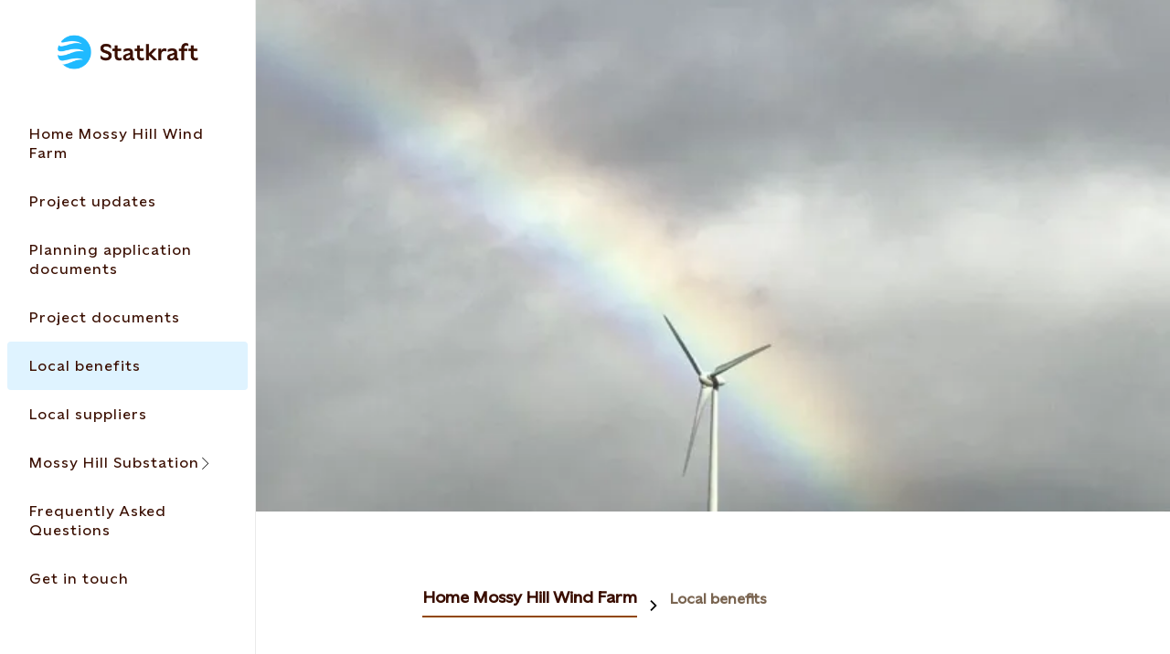

--- FILE ---
content_type: application/javascript; charset=utf-8
request_url: https://siteimproveanalytics.com/js/siteanalyze_6035611.js
body_size: 21029
content:
var _sz=_sz||[];_sz&&_sz.core&&_sz.core._isloaded!=null?_sz.core.warn&&_sz.core.warn("Script requested to load and execute again, this is not desirable and will be blocked"):(_sz.push(["accountid",6035611]),_sz.push(["region","r1"]),_sz.push(["endpoint","global"]),_sz.push(["custom",function(){function log(){setTimeout(function(){_sz.analytics.state.tracked=!1;_sz.analytics.config.cantrack=!0;document.getElementsByClassName("noticecard").length===0?(q=document.getElementsByClassName("articleblock__preamble")[0].innerText.match(/-((?:\\.|[^"\\])*)-/)[1],n=0):(n=document.getElementsByClassName("articleblock__preamble")[0].innerText.match(/\d+/g).pop(),q=document.getElementsByClassName("articleblock__preamble")[0].innerText.match(/"((?:\\.|[^"\\])*)"/)[1]);_sz.push(["sw",q]);_sz.push(["hits",n]);_sz.push(["trackpageview"]);_sz.push(["notrack",!1])},1e3)}if(window.location.href.indexOf("?query=")>-1&&(_sz.analytics.config.cantrack=!1,_sz.analytics.state.tracked=!0,log(),document.getElementsByClassName("search__input no-outline"),addEventListener("keydown",function(event){var keycode=event.keyCode||event.which;keycode===13&&log()})),window.location.href.indexOf("?query=")>-1&&window.jQuery){var log=function(){setTimeout(function(){_sz.analytics.state.tracked=!1;_sz.analytics.config.cantrack=!0;var q=jQuery("#search-page-search-field").val()===undefined?jQuery("#search-page-search-field").text():jQuery("#search-page-search-field").val(),n=jQuery(".search-result-info").text().match(/\d+/g)!==null?jQuery(".search-result-info").text().match(/\d+/g).pop():0;_sz.push(["sw",q]);_sz.push(["hits",n]);_sz.push(["trackpageview"]);_sz.push(["notrack",!1])},1e3)};_sz.analytics.config.cantrack=!1;_sz.analytics.state.tracked=!0;log();jQuery("").on("click",function(){log()});if(jQuery("#search-page-search-field")[0].tagName.match(/input/i))jQuery("#search-page-search-field").on("keydown",function(event){var keycode=event.keyCode||event.which;keycode===13&&log()})}},"CollectSearchStats"]),_sz.push(["cookieless",{collect_values:!1,domains:[],excludeDomains:[],attributes:["ServerSideIpHash","ServerSideHttpHeaderAccept","ServerSideHttpHeaderAcceptEncoding","ServerSideHttpHeaderAcceptLanguage","ServerSideHttpHeaderClientHintMobile","ServerSideHttpHeaderClientHintPlatform","ServerSideHttpHeaderClientHintUserAgent","ServerSideHttpHeaderUserAgent"]}]),_sz.push(["detect_struggles",{rageClick:{clickThreshold:4,clickRadius:20,timeWindowMs:2e3},excessiveScroll:{continuous:{pagesThreshold:3,timeWindowMs:1500},backAndForth:{minScrollHeightMultiplier:1.5,pagesThreshold:.5,timeWindowMs:1e3},rage:{directionChanges:4,timeWindowMs:1e3},debounceMs:1e3}}]),_sz.push(["heatmap",{matches:{permanent:["https://www.statkraft.com","https://www.statkraft.no","https://www.statkraft.no/barekraft/","https://www.statkraft.no/barekraft/vare-forpliktelser/fns-barekraftsmal/?gad_source=1","https://www.statkraft.no/barekraft/vare-forpliktelser/klimaendringer/","https://www.statkraft.no/barekraft/vare-forpliktelser/miljo/","https://www.statkraft.no/barekraft/var-tilnarming/","https://www.statkraft.no/framtiden-skapes-na/","https://www.statkraft.no/framtiden-skapes-na/store-investeringer-i-vannkraften/","https://www.statkraft.no/heltgronn/","https://www.statkraft.no/karriere/","https://www.statkraft.no/lavutslipp/","https://www.statkraft.no/nyheter/nyheter-og-pressemeldinger/2022/lavutslippsscenario-2022-bli-med-til-2050/","https://www.statkraft.no/nyheter/nyheter-og-pressemeldinger/2023/statkraft-arendalsuka/","https://www.statkraft.no/nyheter/pressekontakter/","https://www.statkraft.no/om-statkraft/hvor-vi-har-virksomhet/","https://www.statkraft.no/om-statkraft/hvor-vi-har-virksomhet/norge/moifjellet-vindkraftpark/","https://www.statkraft.no/om-statkraft/hvor-vi-har-virksomhet/norge/muligheter-for-vindkraft-i-asnes-kommune/","https://www.statkraft.no/om-statkraft/hvor-vi-har-virksomhet/norge/muligheter-for-vindkraft-i-bygland-kommune/","https://www.statkraft.no/produkter-og-tjenester/","https://www.statkraft.no/produkter-og-tjenester/energimarked--og-hedging-tjenester/","https://www.statkraft.no/produkter-og-tjenester/for-industrikunder/","https://www.statkraft.no/produkter-og-tjenester/for-kraftprodusenter/","https://www.statkraft.no/produkter-og-tjenester/for-stromleverandorer/","https://www.statkraft.no/produkter-og-tjenester/gronne-energilosninger/","https://www.statkraft.no/produkter-og-tjenester/gront-hydrogen/","https://www.statkraft.no/produkter-og-tjenester/kraftavtaler-ppa/","https://www.statkraft.no/produkter-og-tjenester/opprinnelsesgarantier/","https://www.statkraft.no/var-virksomhet/","https://www.statkraft.no/var-virksomhet/solkraft/","https://www.statkraft.no/var-virksomhet/vannkraft/","https://www.statkraft.com/about-statkraft/where-we-operate","https://www.statkraft.com/careers","https://www.statkraft.com/contact-us","https://www.statkraft.com/lowemissions","https://www.statkraft.com/lowemissions/","https://www.statkraft.com/newsroom/news-and-stories/archive/2022/mercedes-benz-ppa","https://www.statkraft.com/newsroom/news-and-stories/archive/2022/statkraft-re-source-2022","https://www.statkraft.com/newsroom/press-contacts","https://www.statkraft.com/what-we-do/host-norway","https://www.statkraft.com/what-we-offer","https://www.statkraft.com/what-we-offer/energy-market-hedging-services","https://www.statkraft.com/what-we-offer/for-energy-consumers","https://www.statkraft.com/what-we-offer/for-energy-suppliers","https://www.statkraft.com/what-we-offer/for-power-generators","https://www.statkraft.com/what-we-offer/green-energy-solutions","https://www.statkraft.com/what-we-offer/power-purchase-agreements","https://www.statkraft.de","https://www.statkraft.de/","https://www.statkraft.de/gruenstrom-automobilindustrie/","https://www.statkraft.de/in-vier-jahren-in-die-top-10-der-onshore-windparkbetreiber/","https://www.statkraft.de/kundenangebot/automobilindustrie-und--zulieferer/","https://www.statkraft.de/kundenangebot/direktvermarktung/","https://www.statkraft.de/kundenangebot/fur-energieerzeuger/","https://www.statkraft.de/kundenangebot/fur-energieversorger/","https://www.statkraft.de/kundenangebot/fur-unternehmen/","https://www.statkraft.de/kundenangebot/fur-unternehmen-und-industriekunden/","https://www.statkraft.de/kundenangebot/gruener-wasserstoff/","https://www.statkraft.de/kundenangebot/grunstromlosungen/","https://www.statkraft.de/kundenangebot/planbarkeit-automobilindustrie-und--zulieferer/","https://www.statkraft.de/kundenangebot/power-purchase-agreements/","https://www.statkraft.de/kundenangebot/power-purchase-agreements/ppas-fur-stromerzeuger/","https://www.statkraft.de/kundenangebot/power-purchase-agreements/ppas-fur-stromverbraucher/","https://www.statkraft.de/kundenangebot/power-purchase-agreements/unser-247-ppa/","https://www.statkraft.de/kundenangebot/trading--hedging/","https://www.statkraft.de/kundenangebot/vermarktung-von-batteriespeichern/","https://www.statkraft.de/kundenangebot/zertifikate/","https://www.statkraft.de/projektentwicklung/fur-anlagenbetreiber/","https://www.statkraft.de/projektentwicklung/fur-landeigentumer/","https://www.statkraft.de/projektentwicklung/kontaktfomular-projektentwicklung/","https://www.statkraft.de/projektentwicklung/repowering-formular/","https://www.statkraft.de/redispatch-2.0/","https://www.statkraft.de/solarpark-schmarsau/","https://www.statkraft.de/ueber-statkraft/standorte/Deutschland/eilte-ahlden-windpark/","https://www.statkraft.de/ueber-statkraft/standorte/Deutschland/erndtebruck-windpark/","https://www.statkraft.de/ueber-statkraft/standorte/Deutschland/schmarsau-solarpark/","https://www.statkraft.de/windpark-oedelsheim/","https://www.statkraft.es/gestion-de-energia-y-originacion/para-consumidores/para-consumidores-electrointensivos/","https://www.statkraft.es/que-hacemos/","https://www.statkraft.fr","https://www.statkraft.fr/2025/resultats-trimestriels-et-hydrogene/","https://www.statkraft.fr/activites-et-services/acces-au-marche-et-origination/","https://www.statkraft.fr/activites-et-services/acces-au-marche-et-origination/approvisionnement-en-electricite-renouvelable/","https://www.statkraft.fr/activites-et-services/acces-au-marche-et-origination/produits-verts/","https://www.statkraft.fr/activites-et-services/acces-au-marche-et-origination/valorisation-de-votre-electricite-renouvelable/","https://www.statkraft.fr/activites-et-services/energie-solaire/collaborer-avec-statkraft/?gad_source=5","https://www.statkraft.fr/activites-et-services/energie-solaire/pour-les-proprietaires-fonciers/","https://www.statkraft.fr/activites-et-services/hydroelectricite/","https://www.statkraft.fr/activites-et-services/projets-eoliens/","https://www.statkraft.fr/activites-et-services/projets-eoliens/nos-parcs-en-exploitation/","https://www.statkraft.fr/activites-et-services/projets-solaires/","https://www.statkraft.fr/activites-et-services/projets-solaires/pour-les-collectivites-locales/","https://www.statkraft.fr/activites-et-services/projets-solaires/pour-les-partenaires-de-developpement-de-projets/","https://www.statkraft.fr/activites-et-services/projets-solaires/projets-en-developpement/","https://www.statkraft.fr/activites-et-services/projets-solaires/projets-en-developpement/valdivienne/","https://www.statkraft.fr/actualites/2023/ppa-h2air/","https://www.statkraft.fr/carrieres/","https://www.statkraft.fr/carrieres/nos-offres-demploi/","https://www.statkraft.fr/carrieres/notre-processus-de-recrutement/","https://www.statkraft.fr/carrieres/pourquoi-choisir-statkraft-/","https://www.statkraft.fr/collaborer-avec-statkraft/","https://www.statkraft.fr/contactez-nous/","https://www.statkraft.fr/decouvrir-statkraft/statkraft-en-france/","https://www.statkraft.fr/responsabilite-dentreprise/","https://www.statkraft.fr/Scenario-faibles-emissions-2022/","https://www.statkraft.co.uk","https://www.statkraft.co.uk/about-statkraft-uk/","https://www.statkraft.co.uk/projects","https://www.statkraft.co.uk/projects/Speedwell-Solar-Farm/","https://www.statkraft.co.uk/statkraft-stories/","https://www.statkraft.co.uk/what-we-offer/","https://www.statkraft.ie","https://www.statkraft.ie/careers/why-statkraft/great-place-to-work/","https://www.statkraft.ie/decide-your-future/","https://www.statkraft.nl","https://www.statkraft.nl/nieuws/?pageTypes=0","https://www.statkraftvarme.no","https://www.statkraftvarme.no/kundereferanser/naringsbygg/gardermoen-naringspark/","https://www.statkraftvarme.no/kunnskapssenter/barekraft/utviklingsprosjekter/ccs---karbonfangst-og-lagring/reguleringsplan","https://www.statkraftvarme.no/kunnskapssenter/nyheter/2023/nyhavna-i-trondheim/","https://www.statkraft.it","https://www.statkraft.it/cosa-facciamo/soluzioni-di-mercato/","https://www.statkraft.it/?gad_source=5","https://www.statkraft.it/informazioni-su-statkraft/Contatti/","https://www.statkraft.it/sala-stampa/energia-pulita?gad_source=5","https://sceptre.statkraft.com","https://sceptre.statkraft.com/","https://sceptre.statkraft.com/projects","https://www.statkraft.pl/projekty-wiatrowe-i-solarne/waciciele-gruntow/?utm_campaign=landowner-oct-23&utm_medium=ad&utm_source=google&utm_term=search_pm_fotowoltaika_generic_hq&utm_content=farma_fotowoltaiczna&gclid=Cj0KCQjw4bipBhCyARIsAFsieCzBqEXYwvZb260M105FZarPJ_feb3LYXgEoHz77z5u3BOZvq-PCfVMaApTpEALw_wcB","https://projects.statkraft.co.uk","https://projects.statkraft.co.uk/alleston-solar-farm/","https://projects.statkraft.co.uk/Carn-Fearna/","https://projects.statkraft.co.uk/Little-South-Solar-Farm/","https://projects.statkraft.co.uk/loch-na-cathrach/education-and-skills/","https://projects.statkraft.co.uk/Neilston/","https://projects.statkraft.co.uk/soay/","https://projects.statkraft.ie/drehid-wind-farm-sid/","https://projects.statkraft.ie/patricks-rock-solar/","https://www.northirishseaarray.ie"],include:[],exclude:[]}}]),_sz.push(["event_tracking",{id:299,configuration:{trackOn:{urlMatch:{pattern:"^https://www\\.statkraft\\.com/what-we-do/solar-power/agri-PV$",options:"i"}},type:"click",click:{cssSelector:"main.main > div.main__container > div.articleblock.articleblock--narrow > div > div.row.no-gutters > div.col-12 > div.sectionwrapper > div.contactlistblock > div.contactlistblock__listing > div.contactcard"},category:{static:"contact"},action:{static:"click"},label:{static:"Agri PV klikk kontakt"}}}]),_sz.push(["event_tracking",{id:1360,configuration:{trackOn:{urlMatch:{pattern:"^https://www\\.statkraft\\.com/careers/students-and-graduates/international-trainee-programme/$",options:"i"}},type:"click",click:{cssSelector:"#\\35 289f5e6-ea60-48b4-8e84-c6cf763238f8"},category:{static:"Forms"},action:{static:"click"},label:{static:"Form submissions"}}}]),_sz.push(["event_tracking",{id:1361,configuration:{trackOn:{urlMatch:{pattern:"https://www\\.statkraft\\.com/careers/students-and-graduates/international-trainee-programme/",options:"i"}},type:"click",click:{cssSelector:"#main_container > div.parallax > div:nth-child(8) > section > div > div:nth-child(2) > div > div > button > h3"},category:{static:"Application clicks"},action:{static:"click"},label:{static:"Clicks on applications"}}}]),_sz.push(["event_tracking",{id:1362,configuration:{trackOn:{urlMatch:{pattern:"https://www\\.statkraft\\.com/careers/students-and-graduates/international-trainee-programme/",options:"i"}},type:"click",click:{cssSelector:"#main_container > div.parallax > section:nth-child(2) > div > div > div > p:nth-child(4) > button > a"},category:{static:"About the programme"},action:{static:"click"},label:{static:"Clicks on about the programme"}}}]),_sz.push(["event_tracking",{id:1365,configuration:{trackOn:{urlMatch:{pattern:"https://www\\.statkraft\\.com/careers/students-and-graduates/international-trainee-programme/",options:"i"}},type:"click",click:{cssSelector:"#main_container > div.parallax > div:nth-child(3) > section > div > div > div.videoblock > div > div > div"},category:{static:"Video"},action:{static:"click"},label:{static:"Clicks on video"}}}]),_sz.push(["event_tracking",{id:2809,configuration:{trackOn:{urlMatch:{pattern:"^https://www\\.statkraft\\.com/$",options:"i"}},type:"click",click:{cssSelector:"#main_container > div.hero > div > div.glide__track > div > div.hero__slide.hero__slide--active > div > div.hero__contentblock > a"},category:{static:"Webinar clicks"},action:{static:"click"},label:{static:"Webinar 365 clicks"}}}]),_sz.push(["event_tracking",{id:5946,configuration:{trackOn:{urlMatch:{pattern:"^https://www\\.statkraft\\.co\\.uk/statkraft-stories/$",options:"i"}},type:"click",click:{cssSelector:"main.main > div.main__container > div.standard-page > div > div.row.no-gutters > div.col-12.p-0 > div.sectionwrapper > div.link-buttons-block > ul.link-buttons-block__list > li.link-buttons-block__item > a.btn"},category:{static:"mini stories"},action:{static:"click"},label:{static:"mini stories"}}}]),_sz.push(["event_tracking",{id:6714,configuration:{trackOn:{urlMatch:{pattern:"^https://www\\.statkraft\\.it/informazioni-su-statkraft/Contatti/$",options:"i"}},type:"click",click:{cssSelector:"main.main > div.main__container > div.standard-page > div > div.row.no-gutters > div.col-12.p-0 > div.sectionwrapper > div.content-list-block > div.content-list-block__listing > a.content-list-item > div.content-list-item__content-wrapper > h3.content-list-item__title"},category:{static:"markets"},action:{static:"click"},label:{static:"Contact page"}}}]),_sz.push(["event_tracking",{id:6715,configuration:{trackOn:{urlMatch:{pattern:"^https://www\\.statkraft\\.it/informazioni-su-statkraft/Contatti/$",options:"i"}},type:"click",click:{cssSelector:"main.main > div.main__container > div.standard-page > div > div.row.no-gutters > div.col-12.p-0 > div.sectionwrapper > div.content-list-block > div.content-list-block__listing > a.content-list-item > div.content-list-item__content-wrapper"},category:{static:"suppliers"},action:{static:"click"},label:{static:"Contact page"}}}]),_sz=_sz||[],function(w,d,sz,undefined){function process(args){var name=args[0];core.actions[name]===undefined?core.action("set",args):core.action(name,args.slice(1))}var core={curr:w.location.href,ref:d.referrer,esc:function(str){return encodeURIComponent(new String(str).replace(/(\r?\n)+/g," ").replace(/\s+/g," ").replace(/^\s+|\s+$/,""))},empty:function(e){return e==undefined||e==null||e==""},isarray:function(arr){return arr==undefined||arr==null?!1:Array&&typeof Array.isArray=="function"?Array.isArray(arr):Object.prototype.toString.call(arr)==="[object Array]"},tag:function(str){return d.getElementsByTagName?d.getElementsByTagName(str):[]},id:function(str){return d.getElementById?d.getElementById(str):!1},clone:function(o){var n={};for(var i in o)o.hasOwnProperty(i)&&(n[i]=o[i]);return n},rnd:function(){return Math.floor(Math.random()*1e5)},txt:function(o){return o.textContent?o.textContent:o.innerText},trim:function(str){return!str||typeof str!="string"?str:typeof str.trim=="function"?str.trim():str.replace(/^\s+|\s+$/gi,"")},uuid:function(){var S4=function(){return((1+Math.random())*65536|0).toString(16).substring(1)};return S4()+S4()+"-"+S4()+"-"+S4()+"-"+S4()+"-"+S4()+S4()+S4()},navtime:function(){var perf=w.performance||w.webkitPerformance||w.mozPerformance||w.msPerformance;return!perf||!perf.timing||perf.timing.navigationStart<1?null:(new Date).getTime()-perf.timing.navigationStart},_isready:!1,_readyhandlers:[],register:function(n,f){f.base=this.actions[n];this.actions[n]=f},actions:{},action:function(n,a){this.actions[n].apply(this.actions,a)},data:[],ready:function(f){if(f===undefined)return this._isready||core.done();this.when(this.ready,f)},queueready:function(f){this._isready&&core.done()?f():this._readyhandlers.push(f)},done:function(){return this._isloaded&&d&&d.body!=null&&(d.readyState=="interactive"||d.readyState=="complete")},_isloaded:!1,_whenTimer:null,when:function(cond,what){cond()?what():setTimeout(function(){core.when(cond,what)},50)},fmt:function(){for(var reg,_a=Array.prototype.slice.call(arguments),s=_a[0],a=_a.slice(1),i=0;i<a.length;i++)reg=new RegExp("\\{"+i+"\\}","gm"),s=s.replace(reg,a[i]);return s},listen:function(e,h){e.addEventListener?e.addEventListener("mousedown",h,!1):e.attachEvent&&e.attachEvent("onmousedown",h)},load:function(src){var szfb=d.createElement("script"),s;szfb.type="text/javascript";szfb.async=!0;szfb.src=src;s=d.getElementsByTagName("script")[0];s.parentNode.insertBefore(szfb,s)},global:function(n){return w[n]!==undefined&&w[n]!==null?w[n]:null},_images:[],_idx:0,requesturl:function(p,o){var params=[],val,seenValues,a,paramValue,i,url;o.rnd=sz.core.rnd();for(i in o)if(val=o[i],!this.empty(val))if(this.isarray(val))for(seenValues={},a=0;a<val.length;a++)this.empty(val[a])||(paramValue=this.esc(val[a]),seenValues[paramValue]==null&&(params.push(i+"="+paramValue),seenValues[paramValue]=!0));else params.push(i+"="+this.esc(val));return i=this._idx++,url=p+"?"+params.join("&"),url},request:function(p,o){var url=this.requesturl(p,o);this._images[i]=new Image;this._images[i].src="https://"+url;this.log("Requesting {0}",url)},fetch:function(resource,options){if(!w.fetch||typeof w.fetch!="function")return(this.warn("Fetch not available, cannot request {0}",resource),Promise&&typeof Promise.reject=="function")?Promise.reject(new Error("Fetch not available")):void 0;if(!resource)return(this.warn("Invalid fetch resource {0}",resource),Promise&&typeof Promise.reject=="function")?Promise.reject(new Error("Invalid fetch resource")):void 0;this.log("Fetching {0}",resource);var p=w.fetch(resource,options),self=this;return p.catch(function(reason){self.warn.apply(self,["Failed to fetch {0}: {1}",resource,reason])}),p},_logqueue:[],_logshown:!1,log:function(){this._logqueue.push({type:"msg",msg:Array.prototype.slice.call(arguments)});this._logshown&&this.showlog()},warn:function(){this._logqueue.push({type:"warn",msg:Array.prototype.slice.call(arguments)});this._logshown&&this.showlog()},showlog:function(){var dw,s,i,o,_e,_c;for(this._logshown=!0,dw=d.getElementById("szdebugarea"),dw&&dw.parentNode.removeChild(dw),s="",i=0;i<this._logqueue.length;i++)o=this._logqueue[i],s+='<p style="padding:8px;margin:0;margin-bottom:8px;background:#'+(o.type=="msg"?"FFF7C9":"ca0000;color:white")+';">'+(o.type=="warn"?"<b>Warning:<\/b> ":"")+decodeURIComponent(new String(this.fmt.apply(this,o.msg)).replace(/(&[a-z_]+=|\?)/g,"<br />&nbsp;&nbsp;&nbsp;$1"))+"<\/p>";_c=d.createElement("a");_c.href="#";_c.innerHTML="× Close";_c.style.cssText="display:block;float:right;color:black;text-decoration:none;";_c.onclick=function(){return _e.parentNode.removeChild(_e),core._logshown=!1,!1};_e=d.createElement("div");_e.style.cssText="position:fixed;top:10px;right:10px;background:white;border:1px #ccc solid;width:800px;padding:20px;padding-bottom:10px;font-size:12px;font-family:Arial;line-height:135%;max-height:90%;overflow-y:auto;text-align:left;z-index:999";_e.innerHTML=s;_e.id="szdebugarea";_e.appendChild(_c);d.body.appendChild(_e)},cookie:function(n,v,o){var expires,date,cookiev,cookies,i,cookie;if(typeof v!="undefined"){o=o||{path:"/"};v===null&&(v="",o.expires=-1);expires="";o.expires&&(typeof o.expires=="number"||o.expires.toUTCString)&&(typeof o.expires=="number"?(date=new Date,date.setTime(date.getTime()+o.expires*864e5)):date=o.expires,expires="; expires="+date.toUTCString());var path=o.path?"; path="+o.path:"; path=/",domain=o.domain?"; domain="+o.domain:"",secure=o.secure?"; secure":"",sameSite=o.sameSite?"; samesite="+o.sameSite:"; samesite=lax";d.cookie=[n,"=",encodeURIComponent(v),expires,path,domain,secure,sameSite,].join("")}else{if(cookiev=null,d.cookie&&d.cookie!=="")for(cookies=d.cookie.split(";"),i=0;i<cookies.length;i++)if(cookie=cookies[i].replace(/^\s+|\s+$/g,""),cookie.substring(0,n.length+1)==n+"="){cookiev=decodeURIComponent(cookie.substring(n.length+1));break}return cookiev}}},data,orig,i;for(core.register("set",function(name,val){for(var parts=name.split("."),prop=sz,key;parts.length>0;){if(key=parts.shift(),prop[key]===undefined){prop=0;break}if(parts.length==0)break;prop=prop[key]}prop&&key?prop[key]=val:core.warn("No property named {0}",name)}),core.register("register",function(args){core.register(args[0],args[1])}),core.register("custom",function(f,name){var msg="Running custom function";name&&name!=""&&(msg+=": <strong>"+name+"<\/strong>");core.log(msg);try{f()}catch(e){core.warn("Custom function failed! "+e.message)}}),core.register("setcurr",function(v){core.curr=v}),core.register("setref",function(v){core.ref=v}),core.register("loaded",function(){core._isloaded=!0}),core.register("showlog",function(){core.showlog()}),data=[],orig=[],i=0;i<sz.length;i++)data.push(sz[i]),orig.push(sz[i]);core.data=data;core.ready(function(){for(var i=0;i<orig.length;i++)process(orig[i]);while(core._readyhandlers.length>0)core._readyhandlers.shift().call();core._isready=!0});sz.push=function(args){core.data.push(args);core.ready()?process(args):core._readyhandlers.push(function(){process(args)})};sz.core=core}(window,document,_sz),function(w,d,sz,undefined){function request(path,reqObj,callback){sz.core.request(path,reqObj);callback&&typeof callback=="function"&&callback()}function fetchRequest(path,reqObj,fetchOptions){fetchOptions=fetchOptions||{};var resource,requestOptions={},requestParams={};if(reqObj!=null)for(k in reqObj)reqObj.hasOwnProperty(k)&&!sz.core.empty(reqObj[k])&&(requestParams[k]=reqObj[k]);return fetchOptions.method=="POST"||fetchOptions.method=="post"?(resource="https://"+path,requestOptions={method:"POST",headers:{"Content-Type":"application/x-www-form-urlencoded"},body:new URLSearchParams(requestParams)}):(resource="https://"+sz.core.requesturl(path,requestParams),requestOptions={method:"GET"}),fetchOptions.keepAlive===!0&&(requestOptions.keepalive=!0),sz.core.fetch(resource,requestOptions)}function trackOnClick(href){request(sz.analytics.endpoint.fullpath(),{accountid:opts.accountid,prev:opts.prev,ourl:href,ref:w.location.href,autoonclick:1,ckl:opts.ckl,rt:null})}function excludeOnClick(href,exclusions){var currentHref,i;try{if(currentHref=w.location.href.split("#")[0],href==null||href==""||href.toLowerCase().indexOf("javascript:")==0||href.indexOf("#")==0||href.charAt(href.length-1)=="#"||href==w.location.href||href==currentHref||href.indexOf(currentHref+"#")==0)return!0;if(sz.core.isarray(exclusions)!==!0)return!1;for(i=0;i<exclusions.length;i++)if(href.indexOf(exclusions[i])!==-1)return!0;return!1}catch(err){return!0}}function registeronclick(except){if(sz.analytics.config.cantrack&&!sz.analytics.state.onclickattached&&sz.analytics.config.noonclick!==!0){var anchors=sz.core.tag("a"),areas=sz.core.tag("area"),attachonclick=function(links){for(var l,i=0;i<links.length;i++)(l=links[i],excludeOnClick(l.href,except))||function(link){sz.core.listen(link,function(evt){evt&&evt[sz.analytics.config.onClickKey]===!0||(trackOnClick(link.href),evt&&(evt[sz.analytics.config.onClickKey]=!0))});l[sz.analytics.config.onClickKey]=!0}(l)};sz.core.log("Attaching onclick handlers");attachonclick(anchors);attachonclick(areas);sz.analytics.state.onclickattached=!0}}function registerOnClickFallback(){if(document.body==null||typeof document.body.addEventListener!="function"){sz.core.warn("Unable to attach onclick fallback handler");return}typeof document.body.removeEventListener!="function"&&document.body.removeEventListener("mousedown",handleOnClickFallbackEvent);document.body.addEventListener("mousedown",handleOnClickFallbackEvent);sz.core.log("Attached onclick fallback handler")}function handleOnClickFallbackEvent(evt){var elm,href;sz.analytics.config.noonclick!==!0&&evt!=null&&evt.target!=null&&typeof evt.target.closest=="function"&&evt[sz.analytics.config.onClickKey]!==!0&&(elm=evt.target.closest("a, area"),elm&&(href=elm.href,href&&!excludeOnClick(href,sz.analytics.config.noonclick)&&trackOnClick(href),evt[sz.analytics.config.onClickKey]=!0))}function eventParams(category,action,label){return{aid:opts.accountid,url:opts.url,luid:opts.luid,prev:opts.prev,c:category,a:action,l:label,cid:opts.cid,addcid:opts.addcid,ckl:opts.ckl,o:++eventOrder,d:Math.round((new Date-sz.analytics.state.requestTime)/1e3)}}function searchParams(searchTerm,results){var searchOpts={aid:opts.accountid,url:opts.url,luid:opts.luid,prev:opts.prev,search_term:searchTerm,cid:opts.cid,addcid:opts.addcid,ckl:opts.ckl,o:++searchOrder,d:Math.round((new Date-sz.analytics.state.requestTime)/1e3)};return results!=null&&(searchOpts.results=results),searchOpts}function feedbackParams(feedbackId,feedbackUid,rating,comment){var feedbackOpts={aid:opts.accountid,url:opts.url,title:opts.title,luid:opts.luid,prev:opts.prev,feedback_id:feedbackId,sluid:feedbackUid,cid:opts.cid,addcid:opts.addcid,ckl:opts.ckl,o:++feedbackOrder,d:Math.round((new Date-sz.analytics.state.requestTime)/1e3)};return rating!=null&&typeof rating=="number"&&(feedbackOpts.rating=rating),comment&&(feedbackOpts.comment=comment),feedbackOpts}function pingParams(pingValues){var pingOpts={aid:opts.accountid,url:opts.url,luid:opts.luid,prev:opts.prev,cid:opts.cid,addcid:opts.addcid,ckl:opts.ckl,o:++pingOrder};for(k in pingValues)pingValues.hasOwnProperty(k)&&(pingOpts[k]=pingValues[k]);return pingOpts}function hasdonottrack(){var dnt=window.doNotTrack||navigator.doNotTrack||navigator.msDoNotTrack;return dnt=="yes"||dnt=="1"||window.external&&window.external.msTrackingProtectionEnabled&&window.external.msTrackingProtectionEnabled()}function whenTracked(callback){sz.core.when(function(){return sz.analytics.state.tracked},callback)}function pingFlush(){sz.push([registry.ping,!0])}function usePing(){pingHandle!=null&&(clearInterval(pingHandle.interval),d.removeEventListener("visibilitychange",pingHandle.listener));sz.analytics.ping.enabled=!0;var pingInterval=Math.max(~~sz.analytics.ping.interval,5e3);pingHandle={interval:setInterval(function(){sz.push([registry.ping,!1])},pingInterval),listener:function(){d.visibilityState=="hidden"&&pingFlush()}};d.addEventListener("visibilitychange",pingHandle.listener);sz.core.log("Enabled ping functionality")}function resetTrackingState(){sz.analytics.state.tracked=!1;sz.analytics.state.onclickattached=!1;eventOrder=0;searchOrder=0;feedbackOrder=0;pingOrder=0;lastPing="{}";sz.analytics.timeTracker!=null&&sz.analytics.timeTracker.reset()}var registry={afterPageviewTracked:"after_pageview_tracked",attachOnClick:"attachonclick",breadcrumbs:"breadcrumbs",dump:"dump",endpoint:"endpoint",event:"event",feedbackResponse:"feedback_response",feedbackView:"feedback_view",groupSelector:"groupselector",invokeTracking:"invoketracking",kvp:"kvp",metaGroupName:"metagroupname",noOnClick:"noonclick",noTrack:"notrack",observe:"observe",param:"param",path:"path",ping:"ping",region:"region",request:"request",search:"search",set:"set",trackDynamic:"trackdynamic",trackPageview:"trackpageview"},opts={url:w.location.href,ref:d.referrer,title:d.title,res:w.screen.width+"x"+w.screen.height,accountid:"{ACCOUNT_ID}",groups:null,path:null,hits:null,sw:null,cid:null,rt:sz.core.navtime(),prev:null,ourl:null,luid:sz.core.uuid(),feedbackid:null,addcid:null,dnt:null,ckl:null},internalOpts={grk:null,kvps:null,breadcrumbsSelector:null,groupSelector:null,metaGroupName:null},defaultTracker=function(){sz.push([registry.invokeTracking])},tracker=defaultTracker,getRootDomain=function(){var result=/[-\w]+\.(?:[-\w]+\.xn--[-\w]+|[-\w]{3,}|[-\w]+\.[-\w]{2})$/i.exec(location.hostname);return(result&&result.length==1?result[0]:location.hostname).replace(/^www\./i,"")},getTimeTracker=function(){if(!w.performance||typeof w.performance.now!="function")return null;var tracker={_value:0,_marker:null,time:function(){var value=this._value,now;return this._marker!=null&&(now=w.performance.now(),value=this._value+Math.max(0,now-this._marker)),Math.round(value)},start:function(){this._marker==null&&(this._marker=w.performance.now())},stop:function(){if(this._marker!=null){var now=w.performance.now();this._value+=Math.max(0,now-this._marker);this._marker=null}},reset:function(){this._value=0;this._marker=null;this.updateState()},updateState:function(){d.visibilityState=="visible"?this.start():this.stop()}};return d.addEventListener("visibilitychange",()=>{tracker.updateState()}),tracker.updateState(),tracker},internalEventTypes={afterPageviewTracked:"after_pageview_tracked"},internalEventHandlers={notify:function(eventType){var args=Array.prototype.slice.call(arguments,1),eventTypeConfiguration=internalEventHandlers[eventType],listeners,i;if(eventTypeConfiguration&&typeof eventTypeConfiguration=="object"&&(listeners=eventTypeConfiguration.listeners,listeners&&listeners.length&&!(listeners.length<1)))for(i=0;i<listeners.length;i++)try{listeners[i].apply(null,args)}catch(e){sz.core.warn("Failed to notify listener {0} for event type {1} due to: {2}",i,eventType,e)}},[internalEventTypes.afterPageviewTracked]:{listeners:[],notify:function(trackOpts){internalEventHandlers.notify(internalEventTypes.afterPageviewTracked,trackOpts)}}},eventOrder,searchOrder,feedbackOrder,pingOrder,pingHandle,lastPing,getKvpValues;sz.analytics={config:{cantrack:!0,noonclick:!1,trackTime:!1,ready:!1,onClickKey:"szaocHandled"+sz.core.rnd(),cookieless:!1},cookie:{name:"nmstat",domain:getRootDomain(),expires:1e3,secure:!1,sameSite:null},endpoint:{configured:!1,host:"{ACCOUNT_ID}.global",domain:"siteimproveanalytics.io",path:"image.aspx",fullpath:function(host,path){return sz.analytics.endpoint.configure(),path||(path=host,host=this.host),(host||this.host)+"."+this.domain+"/"+(path||this.path)},configure:function(){sz.analytics.endpoint.configured||(sz.analytics.endpoint.host=sz.analytics.endpoint.host.replace("{ACCOUNT_ID}",opts.accountid||"shared"),sz.core.log("Configured host: {0}.{1}",sz.analytics.endpoint.host,sz.analytics.endpoint.domain),sz.analytics.endpoint.configured=!0)}},state:{requested:!1,requestTime:new Date,tracked:!1,onclickattached:!1},observer:null,ping:{enabled:!1,interval:3e4},region:"",timeTracker:null,getRootDomain:getRootDomain,replaceTracker:function(newTracker){tracker=typeof newTracker=="function"?newTracker:defaultTracker},opts:function(k){return opts[k]},getSessionId:function(){var cookieValue,cookieOptions,storedValue;return sz.analytics.config.cantrack&&!sz.analytics.config.cookieless?(cookieValue=sz.core.cookie(sz.analytics.cookie.name),cookieValue||(cookieValue=sz.core.uuid(),cookieOptions={expires:sz.analytics.cookie.expires,domain:sz.analytics.cookie.domain,secure:sz.analytics.cookie.secure,sameSite:sz.analytics.cookie.sameSite},sz.core.cookie(sz.analytics.cookie.name,cookieValue,cookieOptions),storedValue=sz.core.cookie(sz.analytics.cookie.name),storedValue||(sz.core.log("Failed to set cookie at domain '{0}', using fallback domain '{1}' instead",sz.analytics.cookie.domain,location.hostname),cookieOptions.domain=location.hostname,sz.core.cookie(sz.analytics.cookie.name,cookieValue,cookieOptions))),cookieValue):null},setCookieless:function(){var prevCookie=null;return function(enable){enable===!0?sz.analytics.config.cookieless||(sz.analytics.config.cookieless=!0,opts.ckl="1",prevCookie||(prevCookie=sz.core.cookie,sz.core.cookie=function(key,value){if(value!=undefined){sz.core.warn("All cookie functionality has been disabled. Not writing cookie {0} with value {1}",key,value);return}return prevCookie(key)})):(opts.ckl=null,prevCookie&&(sz.core.cookie=prevCookie,prevCookie=null));opts.prev=sz.analytics.getSessionId();sz.core.log("Prev refresh after cookieless config change: {0}",opts.prev)}}(),eventHandlers:function(){return{afterPageviewTracked:[].concat(internalEventHandlers[internalEventTypes.afterPageviewTracked].listeners)}}};sz.analytics.request=function(path,reqObj,callback){request(path,reqObj,callback)};sz.analytics.fetchRequest=function(path,reqObj,fetchOptions){return fetchRequest(path,reqObj,fetchOptions)};sz.core.register(registry.attachOnClick,function(){registeronclick(sz.analytics.config.noonclick);registerOnClickFallback()});eventOrder=0;searchOrder=0;feedbackOrder=0;pingOrder=0;pingHandle=null;sz.core.register(registry.endpoint,function(endpointHost){endpointHost?(sz.analytics.endpoint.host=endpointHost.indexOf("{ACCOUNT_ID}")<0?"{ACCOUNT_ID}."+endpointHost:endpointHost,sz.analytics.endpoint.configured=!1,sz.analytics.endpoint.configure()):sz.core.warn("Could not reconfigure endpoint host.")});sz.core.register(registry.region,function(region){region?(sz.core.log("Setting analytics region to: {0}",region),sz.analytics.region=region):sz.core.warn("Could not configure analytics region.")});sz.core.register(registry.event,function(category,action,label){if(category&&action){if(!sz.analytics.config.cantrack)return}else{sz.core.warn("Category and action must be provided for event.");return}whenTracked(function(){request(sz.analytics.endpoint.fullpath("event.aspx"),eventParams(category,action,label))})});sz.core.register(registry.search,function(searchTerm,results){if(searchTerm){if(!sz.analytics.config.cantrack)return}else{sz.core.warn("Search term must be provided for searches.");return}whenTracked(function(){request(sz.analytics.endpoint.fullpath("search.aspx"),searchParams(searchTerm,results))})});sz.core.register(registry.feedbackView,function(feedbackId,feedbackUid){if(sz.analytics.config.cantrack){if(!feedbackId){sz.core.warn("Feedback id must be provided for feedback views.");return}if(!feedbackUid){sz.core.warn("Feedback log id must be provided for feedback views.");return}whenTracked(function(){request(sz.analytics.endpoint.fullpath("surveyview.aspx"),feedbackParams(feedbackId,feedbackUid))})}});sz.core.register(registry.feedbackResponse,function(feedbackId,feedbackUid,rating,comment){if(sz.analytics.config.cantrack){if(!feedbackId){sz.core.warn("Feedback id must be provided for feedback responses.");return}if(!feedbackUid){sz.core.warn("Feedback log id must be provided for feedback responses.");return}if((rating==null||rating<1)&&!comment){sz.core.warn("Feedback responses must provide either a rating or a comment.");return}whenTracked(function(){request(sz.analytics.endpoint.fullpath("surveyresponse.aspx"),feedbackParams(feedbackId,feedbackUid,rating,comment))})}});lastPing="{}";sz.core.register(registry.ping,function(){var pingValues,trackedTimeMs,observedEvents,observedDuration,nextPing;sz.analytics.config.cantrack&&((pingValues={},sz.analytics.config.trackTime&&sz.analytics.timeTracker!=null&&(trackedTimeMs=sz.analytics.timeTracker.time(),typeof trackedTimeMs=="number"&&trackedTimeMs>0&&(pingValues.tms=trackedTimeMs)),sz.analytics.observer!=null&&(observedEvents=sz.analytics.observer.isRecording?sz.analytics.observer.recordedEvents:0,observedEvents>0&&(pingValues.obsevt=observedEvents),observedDuration=sz.analytics.observer.isRecording?sz.analytics.observer.recordedDuration:0,observedDuration>0&&(pingValues.obstms=observedDuration)),Object.keys(pingValues)<1)||(nextPing=JSON.stringify(pingValues),nextPing!=lastPing)&&(whenTracked(function(){fetchRequest(sz.analytics.endpoint.fullpath("ping.aspx"),pingParams(pingValues),{method:"GET",keepAlive:d.visibilityState=="hidden"})}),lastPing=nextPing))});sz.core.register(registry.dump,function(){console.debug(sz.analytics);console.debug(opts);console.debug(internalOpts)});sz.core.register(registry.noOnClick,function(v){sz.analytics.config.noonclick=v});sz.core.register(registry.afterPageviewTracked,function(handler){typeof handler=="function"?internalEventHandlers[internalEventTypes.afterPageviewTracked].listeners.push(handler):sz.core.warn("Invalid argument provided to after pageview tracked, was expecting function, but got {0}",typeof handler)});sz.core.register(registry.set,function(name,value){opts.hasOwnProperty(name)?opts[name]=value:this.set.base(name,value)});sz.core.register(registry.breadcrumbs,function(selector){var bc,extractedPath;(internalOpts.breadcrumbsSelector=selector,selector&&d.querySelector)&&(bc=d.querySelector(selector),bc&&(extractedPath=sz.core.trim(sz.core.txt(bc)),sz.core.empty(extractedPath)||sz.push([registry.path,extractedPath])))});sz.core.register(registry.path,function(newPath){sz.core.empty(newPath)||(opts.path=newPath,sz.push([registry.kvp,"path",newPath]),sz.core.log("Path set: {0}",newPath))});sz.core.register(registry.groupSelector,function(selector){var res,groups,i,t,values,j;if(internalOpts.groupSelector=selector,selector&&d.querySelectorAll){for(res=d.querySelectorAll(selector),groups=[],sz.core.empty(opts.groups)||(groups=opts.groups.split(",")),i=0;i<res.length;i++)if(t=sz.core.trim(sz.core.txt(res[i])),!sz.core.empty(t))for(values=t.split(","),j=0;j<values.length;j++)groups.push(values[j]);groups.length>0&&(opts.groups=groups.join(","),sz.push([registry.kvp,"szGroupName",groups]),sz.core.log("Groups set: {0}",groups.join(", ")))}});sz.core.register(registry.metaGroupName,function(name){var me,gc,i,metaValue,values,j;for(internalOpts.metaGroupName=name,me=sz.core.tag("meta"),gc=[],sz.core.empty(opts.groups)||(gc=opts.groups.split(",")),i=0;i<me.length;i++)if(me[i].name==name&&(metaValue=sz.core.trim(me[i].content),!sz.core.empty(metaValue)))for(sz.core.log("Metagroup pushing group for meta name {0}: {0}",me[i].name,me[i].content),values=metaValue.split(","),j=0;j<values.length;j++)gc.push(values[j]);gc.length>0&&(opts.groups=gc.join(","),sz.push([registry.kvp,"szGroupName",gc]),sz.core.log("Metagroup set: {0}",gc.join(", ")))});sz.core.register(registry.param,function(n,v){if(typeof n=="object")for(i in n)n.hasOwnProperty(i)&&sz.push([registry.param,i,n[i]]);else sz.core.log("Param {0} = {1}",n,v),internalOpts.grk==null&&(internalOpts.grk={}),internalOpts.grk[n]=v});getKvpValues=function(input){var values=[];if(sz.core.isarray(input))for(i=0;i<input.length;i++)sz.core.empty(input[i])||values.push(input[i]);else sz.core.empty(input)||values.push(input);return values};sz.analytics.addKvpValues=function(n,v,replace){var values,j;if(typeof n=="object")for(i in n)n.hasOwnProperty(i)&&sz.analytics.addKvpValues(i,n[i],replace);else{if(values=getKvpValues(v),internalOpts.kvps==null&&(internalOpts.kvps={}),replace===!0)internalOpts.kvps[n]=values;else for(internalOpts.kvps[n]=internalOpts.kvps[n]||[],j=0;j<values.length;j++)internalOpts.kvps[n].push(values[j]);sz.core.log("Kvp {0} = {1}",n,JSON.stringify(internalOpts.kvps[n]))}};sz.core.register(registry.kvp,function(n,v,replace){sz.analytics.addKvpValues(n,v,replace)});sz.core.register(registry.request,function(data){data.accountid===undefined&&(data.accountid=opts.accountid);request(sz.analytics.endpoint.fullpath(),data)});sz.core.register(registry.trackPageview,function(){var c=sz.analytics,trackOpts,grkKey,kvpKey;if(!c.state.tracked&&c.config.cantrack&&c.config.ready){if(trackOpts=sz.core.clone(opts),internalOpts.grk!=null)for(grkKey in internalOpts.grk)internalOpts.grk.hasOwnProperty(grkKey)&&(trackOpts["grk_"+grkKey]=internalOpts.grk[grkKey]);if(internalOpts.kvps!=null)for(kvpKey in internalOpts.kvps)internalOpts.kvps.hasOwnProperty(kvpKey)&&(trackOpts["kvp_"+kvpKey]=internalOpts.kvps[kvpKey]);request(c.endpoint.fullpath(),trackOpts,function(){c.state.tracked=!0;c.state.requestTime=new Date;trackOpts.sw&&sz.push([registry.search,trackOpts.sw,trackOpts.hits])});try{internalEventHandlers[internalEventTypes.afterPageviewTracked].notify(trackOpts)}catch(e){sz.core.warn("Failed to notify after pageview tracked listeners")}}else c.state.tracked&&sz.core.log("Already tracked...")});sz.core.register(registry.noTrack,function(v){v===undefined&&(v=!0);v?sz.core.cookie("sz_notrack","true",{expires:1825}):sz.core.cookie("sz_notrack",null);sz.analytics.config.cantrack=!v});sz.tracking=function(){return sz.analytics.config.cantrack};sz.donottrack=function(){return opts.dnt===!0&&!!hasdonottrack()};sz.core.register(registry.trackDynamic,function(params){var curUrl,i;if(pingFlush(),curUrl=opts.url,opts.url=w.location.href,opts.ref=curUrl,opts.title=d.title,opts.luid=sz.core.uuid(),opts.rt=null,opts.ourl=null,opts.groups=null,opts.path=null,opts.hits=null,opts.sw=null,internalOpts.grk=null,internalOpts.kvps=null,resetTrackingState(),internalOpts.breadcrumbsSelector&&sz.push([registry.breadcrumbs,internalOpts.breadcrumbsSelector]),internalOpts.groupSelector&&sz.push([registry.groupSelector,internalOpts.groupSelector]),internalOpts.metaGroupName&&sz.push([registry.metaGroupName,internalOpts.metaGroupName]),params)if(typeof params!="object"||params instanceof Array){if(params.length>0)for(i=0;i<params.length;i++)sz.push(params[i])}else for(k in params)params.hasOwnProperty(k)&&sz.push([k,params[k]]);sz.push([registry.invokeTracking])});sz.core.register(registry.invokeTracking,function(){if(!!sz.analytics.config.cantrack&&sz.donottrack()&&(sz.core.log("Do not track enabled"),sz.analytics.config.cantrack=!1),!sz.analytics.config.cantrack){sz.core.log("Tracking not enabled, skipping invocation");return}sz.push([registry.trackPageview])});sz.core.ready(function(){if(sz.core.log("Running ready at {0}",(new Date).getTime()),sz.core.cookie("sz_notrack")!==null&&sz.push([registry.noTrack]),opts.prev=sz.analytics.getSessionId(),sz.core.log("Prev initially set: {0}",opts.prev),sz.push([registry.afterPageviewTracked,function(){sz.analytics.state.onclickattached=!1;registeronclick(sz.analytics.config.noonclick);registerOnClickFallback()},]),sz.analytics.config.trackTime===!0){var timeTracker=getTimeTracker();timeTracker!=null&&(sz.analytics.timeTracker=timeTracker,sz.core.log("Enabled time tracker"),usePing())}sz.analytics.config.ready=!0;tracker()})}(window,document,_sz),function(w,d,sz,undefined){function initializeListeners(){var elmTagName,elms,i;if(state.supportQuerySelector){sz.core.log("Attaching behaviour map mousedown handlers");helpers.on(d,"mousedown",listeners.click);for(elmTagName in consts.boundingElements)if(consts.boundingElements.hasOwnProperty(elmTagName)&&consts.boundingElements[elmTagName]==!0){elms=sz.core.tag(elmTagName);for(i in elms)helpers.on(elms[i],"mousedown",listeners.click)}}sz.core.log("Attaching behaviour map scroll + resize handlers");helpers.on(w,"scroll",listeners.scroll);helpers.on(w,"resize",listeners.resize)}function dispatch(e){var payload,params;if(e){switch(e.type){case"click":payload="c|"+e.point.x+"|"+e.point.y+"|"+e.path;break;case"scroll":payload="s|"+e.pos.l+"|"+e.pos.t;break;default:return}params=payloadparams(payload);sz.analytics.request(sz.analytics.endpoint.fullpath("heat.aspx"),params)}}function payloadparams(chunk){var ws=helpers.viewPort();return{aid:sz.analytics.opts("accountid"),url:sz.analytics.opts("url"),luid:sz.analytics.opts("luid"),prev:sz.analytics.opts("prev"),p:chunk,ww:ws.w,wh:ws.h,cid:sz.analytics.opts("cid"),addcid:sz.analytics.opts("addcid"),ckl:sz.analytics.opts("ckl"),o:++hmOrder,d:Math.round((new Date-sz.analytics.state.requestTime)/1e3)}}var config={scrollDelay:350,resizeDelay:350},state={running:!1,initViewPort:null,supportQuerySelector:!0,clickCount:0,scrollHandle:null,lastViewPort:{l:0,t:0},scrollCount:0},consts={hostnameRx:/^([\w@:.-]+)$/i,pathnameRx:/((?:\/\w+)*\/[-\w.]+[^#&?\s]*)$/i,maxSrcLen:50,boundingElements:{A:!0,AREA:!0,ARTICLE:!1,BODY:!1,BUTTON:!0,DIV:!1,FOOTER:!1,FRAME:!1,IFRAME:!1,H1:!1,H2:!1,H3:!1,H4:!1,H5:!1,H6:!1,HEADER:!1,HTML:!1,IMG:!0,INPUT:!0,LABEL:!1,LI:!1,MAIN:!1,SECTION:!1,SELECT:!0,SPAN:!1,TABLE:!1,TD:!1,TH:!1,TEXTAREA:!0}},helpers={on:function(el,events,callback){for(var $events=events.split(" "),i=$events.length;i--;)el.addEventListener?el.addEventListener($events[i],callback,!1):el.attachEvent&&el.attachEvent("on"+$events[i],callback)},off:function(el,events,callback){for(var $events=events.split(" "),i=$events.length;i--;)el.removeEventListener?el.removeEventListener($events[i],callback,!1):el.detachEvent&&el.detachEvent("on"+$events[i],callback)},stop:function(e){e.stopPropagation?e.stopPropagation():e.cancelBubble!=null&&(e.cancelBubble=!0)},sourceElement:function(e){return e.srcElement||e.target},boundingElement:function(srcElement){for(var boundingElement=srcElement;boundingElement!=null&&consts.boundingElements[boundingElement.tagName]==null;)boundingElement=boundingElement.parentNode;return boundingElement},map:function(arr,f){for(var res=[],i=0;i<arr.length;i++)res.push(f(arr[i],i));return res},cssEscape:function(str){var firstChar=str.charAt(0),result="";return/^-+$/.test(str)?"\\-"+str.slice(1):(/\d/.test(firstChar)&&(result="\\3"+firstChar+" ",str=str.slice(1)),result+helpers.map(str.split(""),function(chr){return/[\t\n\v\f]/.test(chr)?"\\"+chr.charCodeAt().toString(16)+" ":(/[ !"#$%&'()*+,.\/:;<=>?@\[\\\]^_`{|}~]/.test(chr)?"\\":"")+chr}).join(""))},isUniqueSelector:function(str,el){if(!state.supportQuerySelector||!str)return!1;var matches=d.querySelectorAll(str);return matches.length===1&&matches[0]===el},pathFromSrc:function(src){var a=d.createElement("a"),pathName;return a.href=src,pathName=a.pathname,a=null,pathName||""},parent:function(el){var parent=el.parentNode;return parent.nodeType==1&&!/\b(html|body|head)\b/i.test(parent.tagName)?parent:null},childSelector:function(el,tagName){var i,sibling;if(!el.parentNode)return null;var siblings=el.parentNode.children,siblingsLength=siblings.length,index=0,theOnlyType=!0;for(i=0;i<siblingsLength;i++)if(sibling=siblings[i],sibling===el)index=i+1;else if(sibling.tagName.toLowerCase()==tagName&&(theOnlyType=!1,index!==0))break;return theOnlyType?null:index===1?":first-child":index===siblingsLength?":last-child":":nth-child("+index+")"},pathSelector:function(el){var tagName=el.tagName.toLowerCase(),parent=helpers.parent(el),childSelector=helpers.childSelector(el,tagName);return(parent?helpers.pathSelector(parent)+">":"")+tagName+(childSelector||"")},cssSelector:function(el){var orgEl=el,selector="",s="",filename="",pathname="",tagName,uniqueClass,uniqueClassCount,i,l,cl,count,hash,hostname,name,labelFor,pseudoChild;do{if(!el.tagName)return"";if(tagName=el.tagName.toLowerCase(),/\b(html|body|head)\b/i.test(tagName))return tagName+selector;var id=el.id,className=sz.core.trim(el.className),classList=el.classList||className.split(/\s+/);if(typeof id!="string"&&(id=null),id&&((id=helpers.cssEscape(id),s="#"+id+selector,helpers.isUniqueSelector(s,orgEl))||(s=tagName+"[id='"+id.replace("'","\\'")+"']"+selector,helpers.isUniqueSelector(s,orgEl))))return s;if(uniqueClass="",className&&d.getElementsByClassName){for(uniqueClassCount=Infinity,i=0,l=classList.length;i<l;i++)cl=classList[i],count=d.getElementsByClassName(cl).length,count<uniqueClassCount&&(uniqueClassCount=count,uniqueClass=helpers.cssEscape(cl));if((s=tagName+"."+uniqueClass+selector,helpers.isUniqueSelector(s,orgEl))||id&&(s=tagName+"[id='"+id.replace("'","\\'")+"']."+uniqueClass+selector,helpers.isUniqueSelector(s,orgEl)))return s}switch(tagName){case"a":if((hash=el.hash,hash&&(s=tagName+"[href='"+hash.replace("'","\\'")+"']"+selector,helpers.isUniqueSelector(s,orgEl)))||(pathname=((el.pathname||"").match(consts.pathnameRx)||["",""])[1],pathname&&pathname.length<=consts.maxSrcLen&&(s=tagName+"[href*='"+pathname.replace("'","\\'")+"']"+selector,helpers.isUniqueSelector(s,orgEl)))||(hostname=((el.hostname||"").match(consts.hostnameRx)||["",""])[1],hostname&&hostname.length<=consts.maxSrcLen&&(s=tagName+"[href*='"+hostname.replace("'","\\'")+"']"+selector,helpers.isUniqueSelector(s,orgEl))))return s;break;case"img":if(pathname=helpers.pathFromSrc(el.src),filename=(pathname.match(consts.pathnameRx)||["","",])[1],filename&&pathname.length<=consts.maxSrcLen&&(s=tagName+"[src*='"+filename.replace("'","\\'")+"']"+selector,helpers.isUniqueSelector(s,orgEl)))return s;break;case"input":case"button":case"select":case"textarea":if(name=el.getAttribute("name"),name&&(s=tagName+"[name='"+name.replace("'","\\'")+"']"+selector,helpers.isUniqueSelector(s,orgEl)))return s;break;case"label":if(labelFor=el.getAttribute("for"),labelFor&&(s=tagName+"[for='"+labelFor.replace("'","\\'")+"']"+selector,helpers.isUniqueSelector(s,orgEl)))return s}if(pseudoChild=helpers.childSelector(el,tagName),pseudoChild){if(selector=tagName+pseudoChild+selector,helpers.isUniqueSelector(selector,orgEl))return selector}else if(id)selector=tagName+"[id='"+id.replace("'","\\'")+"']"+selector;else if(uniqueClass)selector=tagName+"."+uniqueClass+selector;else if(selector=tagName+selector,helpers.isUniqueSelector(selector,orgEl))return selector}while((el=el.parentNode)&&(selector=">"+selector));return selector},viewPort:function(){return{l:Math.round((w.pageXOffset||d.documentElement.scrollLeft)-(d.documentElement.clientLeft||0)),t:Math.round((w.pageYOffset||d.documentElement.scrollTop)-(d.documentElement.clientTop||0)),w:Math.round(w.innerWidth||d.documentElement.clientWidth||w.screen.width),h:Math.round(w.innerHeight||d.documentElement.clientHeight||w.screen.height)}},elementPoint:function(e,boundingElement){e=e||w.event;var pagePoint=helpers.pagePoint(e),rect=boundingElement.getBoundingClientRect(),scrollTop=d.documentElement.scrollTop?d.documentElement.scrollTop:d.body.scrollTop,scrollLeft=d.documentElement.scrollLeft?d.documentElement.scrollLeft:d.body.scrollLeft;return{x:Math.round(pagePoint.x-(rect.left+scrollLeft)),y:Math.round(pagePoint.y-(rect.top+scrollTop))}},pagePoint:function(e){e=e||w.event;var pageX=e.pageX,pageY=e.pageY;return pageX===undefined&&(pageX=e.clientX+d.body.scrollLeft+d.documentElement.scrollLeft,pageY=e.clientY+d.body.scrollTop+d.documentElement.scrollTop),{x:pageX,y:pageY}},preEventHandler:function(){state.scrollCount<1&&state.clickCount<1&&dispatch({pos:state.initViewPort,type:"scroll"})}},listeners,hmOrder,matcher;sz.analytics.heatmap={config:config,state:state,helpers:helpers};listeners={click:function(e){var srcElement,boundingElement,path,entry;e.szbHandled!==!0&&(helpers.preEventHandler(e),state.clickCount++,srcElement=helpers.sourceElement(e),boundingElement=helpers.boundingElement(srcElement),boundingElement!=null)&&(path=helpers.cssSelector(boundingElement),path&&path!="html")&&(entry={path:path,point:helpers.elementPoint(e,boundingElement),type:"click"},dispatch(entry),e.szbHandled=!0)},scroll:function(e){state.scrollHandle!=null&&clearTimeout(state.scrollHandle);state.scrollHandle=setTimeout(function(){helpers.preEventHandler(e);state.scrollCount++;var view=helpers.viewPort();(view.t!=state.lastViewPort.t||view.h!=state.lastViewPort.h)&&(dispatch({pos:view,type:"scroll"}),state.lastViewPort=view)},config.scrollDelay)},resize:function(){var cur=helpers.viewPort();state.scrollCount&&cur.h==state.lastViewPort.h||listeners.scroll()}};hmOrder=0;matcher={keys:Object.keys?Object.keys:function(o){var k,p;if(o!==Object(o))throw new TypeError("Object.keys called on a non-object");k=[];for(p in o)Object.prototype.hasOwnProperty.call(o,p)&&k.push(p);return k},extract:function(arr){for(var kv,k,v,obj={},ix=0;ix<arr.length;ix++)kv=arr[ix].split("="),kv.length>1&&(k=kv.shift(),v=kv.join("="),v.length>0&&(obj[k]=v));return obj},decompose:function(url){url=encodeURI(decodeURI(sz.core.trim(url||"").replace(/^.*?:\/\//g,"").split("#")[0]));var parts=url.split("?"),base=parts.shift().replace(/^www\./,"").replace(/\/+$/,""),params=this.extract(parts.join("?").split("&"));return{resource:base,params:params}},check_url:function(current,match){var keys,ix,k;if(current.resource===match.resource){for(keys=this.keys(match.params),ix=0;ix<keys.length;ix++)if(k=keys[ix],current.params[k]==undefined||current.params[k]!==match.params[k])return!1;return!0}return!1},check_list:function(current,list,callback){list=list||[];for(var i=0;i<list.length;i++)if(list[i]!=undefined&&this.check_url(current,this.decompose(list[i].toLowerCase())))return callback&&callback(list[i]),!0;return!1},enable:function(){var current=this.decompose(this.cur_url()),includeMatch,excludeMatch,result=current.resource&&this.check_list(current,this.matches.permanent.concat(this.matches.include),function(x){includeMatch=x})&&!this.check_list(current,this.matches.exclude,function(x){excludeMatch=x});return sz.core.log('Behaviour map tracking match:<br/>include = "{0}"<br/>exclude = "{1}"',encodeURI(includeMatch||""),encodeURI(excludeMatch||"")),result},matches:{permanent:[],include:[],exclude:[]},add_matches:function(m){m!=null&&(this.is_array(m.permanent)&&(this.matches.permanent=this.matches.permanent.concat(m.permanent)),this.is_array(m.include)&&(this.matches.include=this.matches.include.concat(m.include)),this.is_array(m.exclude)&&(this.matches.exclude=this.matches.exclude.concat(m.exclude)))},replacements:[],add_replacement:function(r){this.is_function(r)&&this.replacements.push(r)},is_function:function(x){return x!=null&&typeof x=="function"&&x instanceof Function},is_array:function(x){return x!=null&&x instanceof Array&&x.concat!=undefined&&x.length!=undefined},cur_url:function(){var u=((sz.analytics&&sz.analytics.opts?sz.analytics.opts("url"):"")||sz.core.curr).toLowerCase(),k;if(this.replacements&&this.replacements.length>0)for(k=0;k<this.replacements.length;k++)u=this.replacements[k](u);return u}};sz.core.register("heatmapreplacement",function(replacement){matcher.add_replacement(replacement)});sz.core.register("heatmap",function(config){matcher.add_matches(config.matches)});sz.core.register("heatmapinit",function(){if(sz.analytics.config.cantrack&&!sz.donottrack()){if(state.running){sz.core.log("Behaviour map tracking already running");return}try{if(!matcher.enable()){sz.core.log("Skipping behaviour map tracking");return}}catch(e){sz.core.log("Skipping behaviour map tracking due to: {0}",e);return}try{state.supportQuerySelector=!!d.querySelectorAll&&d.querySelectorAll("body > *:nth-child(1)").length===1}catch(e){state.supportQuerySelector=!1}sz.core.log("Enabling behaviour map tracking");state.running=!0;state.lastViewPort=helpers.viewPort();state.initViewPort=helpers.viewPort();initializeListeners()}});sz.core.ready(function(){sz.core.log("Running behaviour map ready at {0}",(new Date).getTime());sz.push(["heatmapinit"])})}(window,document,_sz),function(sz){"use strict";(()=>{(function(w){(sz==null?void 0:sz.core)!=null&&(sz==null?void 0:sz.analytics)!=null&&sz.core.register("cookieless",input=>{const options=input!=null?input:{};if(options.excludeDomains!=null&&options.excludeDomains.length>0){const lowerHost=w.location.host.toLowerCase(),matchingDomain=options.excludeDomains.find(domain=>lowerHost==domain.toLowerCase());if(matchingDomain){sz.core.log("The domain {0} is configured for opting out of cookieless, skipping enabling cookieless",matchingDomain);sz.analytics.setCookieless(!1);return}}if(options.domains!=null&&options.domains.length>0){const lowerHost=w.location.host.toLowerCase(),matchingDomain=options.domains.find(domain=>lowerHost==domain.toLowerCase());if(matchingDomain)sz.core.log("The domain {0} matched for cookieless, enabling cookieless",matchingDomain);else{sz.core.log("None of the provided domains for cookieless matched, skipping enabling cookieless");sz.analytics.setCookieless(!1);return}}else sz.core.log("No domain predicate configured for cookieless, enabling cookieless");sz.analytics.setCookieless(!0)})})(window,document)})()}(_sz),function(sz){"use strict";(()=>{function now(){return Date.now()}function getDistance(a,b){return Math.hypot(a.x-b.x,a.y-b.y)}function takeWhileReverse(arr,predicate,startIndex){const result=[];for(let i=startIndex!=null?startIndex:arr.length-1;i>=0&&i<arr.length;i--){if(!predicate(arr[i],i))break;result.push(arr[i])}return result}function countWhile(arr,predicate){let count=0;for(let i=0;i<arr.length;i++){if(!predicate(arr[i],i))break;count++}return count}function removeWhile(arr,predicate){const toRemoveCount=countWhile(arr,predicate);return toRemoveCount===arr.length?arr.length=0:toRemoveCount>0&&arr.splice(0,toRemoveCount),toRemoveCount}function isElement(val){return val!=null&&val instanceof Element}function pagePoint(e){return{x:Math.round(e.pageX),y:Math.round(e.pageY)}}function targetPoint(e,target){var _a,_b;const point=pagePoint(e);var rect=target.getBoundingClientRect(),scrollTop=((_a=document.documentElement)==null?void 0:_a.scrollTop)!=null?document.documentElement.scrollTop:document.body.scrollTop,scrollLeft=((_b=document.documentElement)==null?void 0:_b.scrollLeft)!=null?document.documentElement.scrollLeft:document.body.scrollLeft;return{x:Math.round(point.x-rect.left-scrollLeft),y:Math.round(point.y-rect.top-scrollTop)}}function getWindowDimensions(sz2){var _a,_b,_c,_d;let windowWidth=(_a=window.innerWidth)!=null?_a:0,windowHeight=(_b=window.innerHeight)!=null?_b:0;const helpers=(_d=(_c=sz2.analytics)==null?void 0:_c.heatmap)==null?void 0:_d.helpers;if(isObject(helpers)&&isFunction(helpers.viewPort)){const viewPort=helpers.viewPort();windowWidth=viewPort.w;windowHeight=viewPort.h}return{width:windowWidth,height:windowHeight}}function getElementSelector(sz2,element){var _a,_b;let elementSelector="";const helpers=(_b=(_a=sz2.analytics)==null?void 0:_a.heatmap)==null?void 0:_b.helpers;if(isObject(helpers)&&isFunction(helpers.boundingElement)&&isFunction(helpers.cssSelector)){const boundingElement=helpers.boundingElement(element);boundingElement&&(elementSelector=helpers.cssSelector(boundingElement))}return elementSelector}function isStruggleTracker(value){return isObject(value)&&typeof value.logStruggle=="function"&&typeof value.setTrackingContext=="function"}var __typeError=msg=>{throw TypeError(msg);},__accessCheck=(obj,member,msg)=>member.has(obj)||__typeError("Cannot "+msg),__privateGet=(obj,member,getter)=>(__accessCheck(obj,member,"read from private field"),getter?getter.call(obj):member.get(obj)),__privateAdd=(obj,member,value)=>member.has(obj)?__typeError("Cannot add the same private member more than once"):member instanceof WeakSet?member.add(obj):member.set(obj,value),__privateSet=(obj,member,value,setter)=>(__accessCheck(obj,member,"write to private field"),setter?setter.call(obj,value):member.set(obj,value),value),analyticsRegistry={afterPageviewTracked:"after_pageview_tracked",ping:"ping"},_sz,_trackers,StruggleManager=class{constructor(sz2){__privateAdd(this,_sz);__privateAdd(this,_trackers,{});__privateSet(this,_sz,sz2)}addTracker(tracker){const existing=__privateGet(this,_trackers)[tracker.type];existing&&(__privateGet(this,_sz).core.log("Uninstalling struggle tracker: {0}",tracker.type),existing.uninstall());__privateGet(this,_sz).core.log("Installing struggle tracker: {0}",tracker.type);__privateGet(this,_trackers)[tracker.type]=tracker;tracker.install()}clearTrackers(){[...Object.values(__privateGet(this,_trackers))].forEach(tracker=>{tracker.uninstall(),delete __privateGet(this,_trackers)[tracker.type]})}},isObject,isFunction,_sz2,_config,_handler,_listeners,_clickBuffer,RageClickTracker,RageClickStruggle,_sz3,_config2,_handler2,_listeners2,_continuousScrollBuffer,_backAndForthScrollBuffer,_rageScrollBuffer,_lastY,_lastDirection,ExcessiveScrollTracker,ExcessiveScrollStruggle,StruggleTracker;_sz=new WeakMap;_trackers=new WeakMap;isObject=x=>x!=null&&typeof x=="object";isFunction=x=>x!=null&&typeof x=="function";RageClickTracker=(class{constructor(sz2,config){__privateAdd(this,_sz2);__privateAdd(this,_config);__privateAdd(this,_handler,null);__privateAdd(this,_listeners,[]);__privateAdd(this,_clickBuffer,[]);this._type="rage_click";__privateSet(this,_sz2,sz2);__privateSet(this,_config,{...config})}get type(){return this._type}install(){if(__privateGet(this,_handler)==null){const self=this;__privateSet(this,_handler,function(e){self.handleClick.call(self,e)});window.addEventListener("click",__privateGet(this,_handler),{capture:!0,passive:!0})}}uninstall(){__privateGet(this,_handler)!=null&&(window.removeEventListener("click",__privateGet(this,_handler)),__privateSet(this,_handler,null))}addListener(listener){__privateGet(this,_listeners).push(listener)}clearListeners(){__privateGet(this,_listeners).length=0}emitStruggle(struggle){__privateGet(this,_sz2).core.log("🔥 Rage click detected: {0}",JSON.stringify(struggle.debugLog()));__privateGet(this,_listeners).forEach(listener=>{try{listener(struggle)}catch(err){__privateGet(this,_sz2).core.warn("Failed to notify rage click listener: {0}",err instanceof Error?err.message:err)}})}handleClick(e){if(isElement(e.target)){const point=targetPoint(e,e.target);__privateGet(this,_clickBuffer).push({clientX:e.clientX,clientY:e.clientY,timestamp:now(),target:e.target,targetX:point.x,targetY:point.y});this.detectRageClick()}}detectRageClick(){this.pruneOldClicks();for(let i=0;i<__privateGet(this,_clickBuffer).length;i++){const base=__privateGet(this,_clickBuffer)[i],basePoint={x:base.clientX,y:base.clientY},cluster=__privateGet(this,_clickBuffer).filter(clickRecord=>{if(clickRecord.target===base.target)return!0;const distance=getDistance({x:clickRecord.clientX,y:clickRecord.clientY},basePoint);if(distance<=__privateGet(this,_config).clickRadius)return!0});if(cluster.length>=__privateGet(this,_config).clickThreshold){const elementSelector=getElementSelector(__privateGet(this,_sz2),base.target),windowDimensions=getWindowDimensions(__privateGet(this,_sz2)),delta=cluster[cluster.length-1].timestamp-cluster[0].timestamp;this.emitStruggle(new RageClickStruggle({type:"rage_click",x:base.targetX,y:base.targetY,node:base.target,elementSelector,clicks:cluster.length,delta,windowWidth:windowDimensions.width,windowHeight:windowDimensions.height}));this.clearClicks();return}}}pruneOldClicks(){const t=now();removeWhile(__privateGet(this,_clickBuffer),x=>t-x.timestamp>__privateGet(this,_config).timeWindowMs)}clearClicks(){__privateGet(this,_clickBuffer).length=0}});_sz2=new WeakMap;_config=new WeakMap;_handler=new WeakMap;_listeners=new WeakMap;_clickBuffer=new WeakMap;RageClickStruggle=(class{constructor(struggle){this.type="rage_click";this.x=struggle.x;this.y=struggle.y;this.node=struggle.node;this.elementSelector=struggle.elementSelector;this.clicks=struggle.clicks;this.delta=struggle.delta;this.windowWidth=struggle.windowWidth;this.windowHeight=struggle.windowHeight}logParameters(){return{st:"rage",p:this.elementSelector,cx:this.x,cy:this.y,cc:this.clicks,cd:this.delta,ww:this.windowWidth,wh:this.windowHeight}}sessionRecordableCustomEvent(){return{type:"rage_click",event:{node:this.node,clicks:this.clicks,delta:this.delta,x:this.x,y:this.y}}}debugLog(){return{elementSelector:this.elementSelector,x:this.x,y:this.y,windowWidth:this.windowWidth,windowHeight:this.windowHeight,clicks:this.clicks,delta:this.delta}}});ExcessiveScrollTracker=(class{constructor(sz2,config){__privateAdd(this,_sz3);__privateAdd(this,_config2);__privateAdd(this,_handler2,null);__privateAdd(this,_listeners2,[]);__privateAdd(this,_continuousScrollBuffer,{scrolls:[]});__privateAdd(this,_backAndForthScrollBuffer,{scrolls:[]});__privateAdd(this,_rageScrollBuffer,{scrolls:[]});__privateAdd(this,_lastY,0);__privateAdd(this,_lastDirection,null);this._type="excessive_scroll";__privateSet(this,_sz3,sz2);__privateSet(this,_config2,{...config});__privateSet(this,_lastY,window.scrollY)}get type(){return this._type}install(){if(__privateGet(this,_handler2)==null){const self=this;__privateSet(this,_handler2,function(){self.handleScroll.call(self)});window.addEventListener("scroll",__privateGet(this,_handler2),{passive:!0})}}uninstall(){__privateGet(this,_handler2)!=null&&(window.removeEventListener("scroll",__privateGet(this,_handler2)),__privateSet(this,_handler2,null))}addListener(listener){__privateGet(this,_listeners2).push(listener)}clearListeners(){__privateGet(this,_listeners2).length=0}emitStruggle(struggle){__privateGet(this,_sz3).core.log("📜 Excessive scroll detected: {0}",JSON.stringify(struggle.debugLog()));__privateGet(this,_listeners2).forEach(listener=>{try{listener(struggle)}catch(err){__privateGet(this,_sz3).core.warn("Failed to notify excessive scroll listener: {0}",err instanceof Error?err.message:err)}})}handleScroll(){const timestamp=now(),currentY=window.scrollY;if(currentY!==__privateGet(this,_lastY)){const deltaY=currentY-__privateGet(this,_lastY);__privateSet(this,_lastY,currentY);const windowDimensions=getWindowDimensions(__privateGet(this,_sz3));if(!(windowDimensions.height<1)){const jitterThreshold=Math.min(10,.1*windowDimensions.height);if(!(Math.abs(deltaY)<jitterThreshold)){const direction=deltaY>0?"down":"up",deltaPages=Math.abs(deltaY)/windowDimensions.height,scroll={direction,deltaPages,scrollY:currentY,timestamp};this.updateBufferAndDetect({buffer:__privateGet(this,_continuousScrollBuffer),predicate:()=>this.shouldDebounce(__privateGet(this,_continuousScrollBuffer),timestamp),updateFn:buffer=>buffer.scrolls.push(scroll),detectFn:()=>this.detectContinuousScroll(timestamp,windowDimensions)});this.updateBufferAndDetect({buffer:__privateGet(this,_backAndForthScrollBuffer),predicate:()=>document.documentElement.scrollHeight<__privateGet(this,_config2).backAndForth.minScrollHeightMultiplier*window.innerHeight||this.shouldDebounce(__privateGet(this,_backAndForthScrollBuffer),timestamp),updateFn:buffer=>buffer.scrolls.push(scroll),detectFn:()=>this.detectBackAndForthScroll(timestamp,windowDimensions)});this.updateBufferAndDetect({buffer:__privateGet(this,_rageScrollBuffer),predicate:()=>this.shouldDebounce(__privateGet(this,_rageScrollBuffer),timestamp),updateFn:buffer=>{__privateGet(this,_lastDirection)!==direction?buffer.scrolls.push(scroll):buffer.scrolls.length>1&&(buffer.scrolls[buffer.scrolls.length-1]=scroll)},detectFn:()=>this.detectRageScroll(timestamp,windowDimensions)});__privateSet(this,_lastDirection,direction)}}}}updateBufferAndDetect(options){const{buffer,predicate,updateFn,detectFn}=options;predicate()||(updateFn(buffer),detectFn())}detectContinuousScroll(now2,windowDimensions){const scrolls=__privateGet(this,_continuousScrollBuffer).scrolls;if(this.pruneOldScrolls(scrolls,now2,__privateGet(this,_config2).continuous.timeWindowMs),!(scrolls.length<1)){if(scrolls.length>1){const lastDirection=scrolls[scrolls.length-1].direction;let i=scrolls.length-1;while(i>0){if(scrolls[i-1].direction!=lastDirection)break;i--}i>0&&scrolls.splice(0,i)}const direction=scrolls[0].direction,totalPages=this.getTotalPages(scrolls);if(totalPages>=__privateGet(this,_config2).continuous.pagesThreshold){const firstScroll=scrolls[0],lastScroll=scrolls[scrolls.length-1];this.emitStruggle(new ExcessiveScrollStruggle({type:"excessive_scroll",start_top:firstScroll.scrollY,end_top:lastScroll.scrollY,pattern:0,scrolls:scrolls.length,forward_pages:direction==="down"?totalPages:0,backward_pages:direction==="up"?totalPages:0,delta:lastScroll.timestamp-firstScroll.timestamp,windowWidth:windowDimensions.width,windowHeight:windowDimensions.height}));this.clearScrolls(scrolls);__privateGet(this,_continuousScrollBuffer).lastEmitted=now2}}}detectBackAndForthScroll(now2,windowDimensions){const scrolls=__privateGet(this,_backAndForthScrollBuffer).scrolls;if(this.pruneOldScrolls(scrolls,now2,__privateGet(this,_config2).backAndForth.timeWindowMs),!(scrolls.length<2)){const lastDir=scrolls[scrolls.length-1].direction;if(scrolls.some(x=>x.direction!==lastDir)){const lastDirScrolls=takeWhileReverse(scrolls,x=>x.direction===lastDir),prevDirScrolls=takeWhileReverse(scrolls,x=>x.direction!==lastDir,scrolls.length-lastDirScrolls.length-1),lastDirPages=this.getTotalPages(lastDirScrolls),prevDirPages=this.getTotalPages(prevDirScrolls);if(lastDirPages>=__privateGet(this,_config2).backAndForth.pagesThreshold&&prevDirPages>=__privateGet(this,_config2).backAndForth.pagesThreshold){const forwardPages=lastDir==="down"?lastDirPages:prevDirPages,backwardPages=lastDir==="up"?lastDirPages:prevDirPages,firstScroll=prevDirScrolls[prevDirScrolls.length-1],lastScroll=lastDirScrolls[0];this.emitStruggle(new ExcessiveScrollStruggle({type:"excessive_scroll",start_top:firstScroll.scrollY,end_top:lastScroll.scrollY,pattern:1,scrolls:lastDirScrolls.length+prevDirScrolls.length,forward_pages:forwardPages,backward_pages:backwardPages,delta:lastScroll.timestamp-firstScroll.timestamp,windowWidth:windowDimensions.width,windowHeight:windowDimensions.height}));this.clearScrolls(scrolls);__privateGet(this,_backAndForthScrollBuffer).lastEmitted=now2}}}}detectRageScroll(now2,windowDimensions){const scrolls=__privateGet(this,_rageScrollBuffer).scrolls;if(this.pruneOldScrolls(scrolls,now2,__privateGet(this,_config2).rage.timeWindowMs),scrolls.length>__privateGet(this,_config2).rage.directionChanges){const firstScroll=scrolls[0],lastScroll=scrolls[scrolls.length-1];this.emitStruggle(new ExcessiveScrollStruggle({type:"excessive_scroll",start_top:firstScroll.scrollY,end_top:lastScroll.scrollY,pattern:2,scrolls:scrolls.length,forward_pages:0,backward_pages:0,delta:lastScroll.timestamp-firstScroll.timestamp,windowWidth:windowDimensions.width,windowHeight:windowDimensions.height}));this.clearScrolls(scrolls);__privateGet(this,_rageScrollBuffer).lastEmitted=now2}}shouldDebounce(buffer,now2){return buffer.lastEmitted!==void 0&&now2-buffer.lastEmitted<__privateGet(this,_config2).detectionDebounceMs}pruneOldScrolls(buffer,now2,timeWindowMs){removeWhile(buffer,x=>now2-x.timestamp>timeWindowMs)}getTotalPages(scrolls){const totalPages=scrolls.reduce((acc,x)=>acc+x.deltaPages,0);return Number(totalPages.toFixed(2))}clearScrolls(scrolls){scrolls.length=0}});_sz3=new WeakMap;_config2=new WeakMap;_handler2=new WeakMap;_listeners2=new WeakMap;_continuousScrollBuffer=new WeakMap;_backAndForthScrollBuffer=new WeakMap;_rageScrollBuffer=new WeakMap;_lastY=new WeakMap;_lastDirection=new WeakMap;ExcessiveScrollStruggle=(class{constructor(struggle){this.type="excessive_scroll";this.start_top=struggle.start_top;this.end_top=struggle.end_top;this.pattern=struggle.pattern;this.scrolls=struggle.scrolls;this.forward_pages=struggle.forward_pages;this.backward_pages=struggle.backward_pages;this.delta=struggle.delta;this.windowWidth=struggle.windowWidth;this.windowHeight=struggle.windowHeight}logParameters(){return{st:"excessive_scroll",scst:this.start_top,scet:this.end_top,scpt:this.getPatternShorthand(this.pattern),scs:this.scrolls,scfw:this.forward_pages,scbw:this.backward_pages,scd:this.delta,ww:this.windowWidth,wh:this.windowHeight}}getPatternShorthand(pattern){switch(pattern){case 2:return"rage";case 1:return"bckfth";case 0:default:return"cont"}}sessionRecordableCustomEvent(){return{type:"excessive_scroll",event:{pattern:this.pattern,scrolls:this.scrolls,forward_pages:this.forward_pages,backward_pages:this.backward_pages,delta:this.delta}}}debugLog(){return{start_top:this.start_top,end_top:this.end_top,pattern:this.pattern,forward_pages:this.forward_pages,backward_pages:this.backward_pages,delta:this.delta,windowWidth:this.windowWidth,windowHeight:this.windowHeight}}}),function(){(sz==null?void 0:sz.core)!=null&&(sz==null?void 0:sz.analytics)!=null&&(sz.core.register("detect_struggles",(config,overwrite)=>{if(sz.analytics.struggleTracker!=null)if(overwrite==!0)sz.core.log("Disabling previously configured struggle tracker"),sz.analytics.struggleTracker.manager&&sz.analytics.struggleTracker.manager.clearTrackers(),sz.analytics.struggleTracker=null;else{sz.core.log("Struggle tracking already enabled, skipping enabling again");return}if(!isObject(config)){sz.core.warn("Could not configure struggle tracker with the supplied configuration: {0}",config?JSON.stringify(config):"null");return}const tracker=new StruggleTracker(sz,config);sz.analytics.struggleTracker=tracker;const struggleTrackers=[];if(isObject(config.rageClick)){const rageClickTracker=new RageClickTracker(sz,config.rageClick);rageClickTracker.addListener(function(struggle){tracker.logStruggle(struggle);const observer=sz.analytics.observer;isObject(observer)&&observer.customEvent(struggle.sessionRecordableCustomEvent())});struggleTrackers.push(rageClickTracker);sz.core.log("Configured rage click tracker with configuration: {0}",JSON.stringify(config.rageClick))}if(isObject(config.excessiveScroll)){const excessiveScrollTracker=new ExcessiveScrollTracker(sz,config.excessiveScroll);excessiveScrollTracker.addListener(function(struggle){tracker.logStruggle(struggle);const observer=sz.analytics.observer;isObject(observer)&&observer.customEvent(struggle.sessionRecordableCustomEvent())});struggleTrackers.push(excessiveScrollTracker);sz.core.log("Configured excessive scroll tracker with configuration: {0}",JSON.stringify(config.excessiveScroll))}struggleTrackers.length>0?(struggleTrackers.forEach(struggleTracker=>{tracker.manager.addTracker(struggleTracker)}),sz.core.log("Installed {0} struggle trackers",struggleTrackers.length)):sz.core.log("No struggle trackers to install")}),sz.push([analyticsRegistry.afterPageviewTracked,function(trackOpts){var _a;const struggleTracker=(_a=sz.analytics)==null?void 0:_a.struggleTracker;if(isStruggleTracker(struggleTracker)){const context={accountId:trackOpts.accountid,logId:trackOpts.luid,url:trackOpts.url,cookieless:trackOpts.ckl,sessionId:trackOpts.prev,counter:0};struggleTracker.setTrackingContext(context)}}]))}();StruggleTracker=(class{constructor(sz2,config){this._recordedStruggles=0;this.buffer=[];this.trackingContext=null;this.sz=sz2;this._config=config;this._manager=new StruggleManager(sz2)}get recordedStruggles(){return this._recordedStruggles}get config(){return this._config}get manager(){return this._manager}logStruggle(struggle){isObject(struggle)&&(this.buffer.push(struggle),this._recordedStruggles++,this.emitStruggles())}setTrackingContext(trackingContext){this.trackingContext!=null&&this.emitStruggles();this.trackingContext=trackingContext;trackingContext!=null&&this.emitStruggles()}emitStruggles(){if(this.trackingContext!=null&&!(this.buffer.length<1)){const struggles=[...this.buffer];this.buffer.length=0;const context=this.trackingContext,route=this.sz.analytics.endpoint.fullpath("struggle.aspx");struggles.forEach(struggle=>{const parameters={aid:context.accountId,luid:context.logId,url:context.url,prev:context.sessionId,ckl:context.cookieless,o:++context.counter,...struggle.logParameters()};this.sz.analytics.request(route,parameters)})}}})})()}(_sz),function(sz){"use strict";(()=>{function isElement(val){return val!=null&&val instanceof Element}function isHTMLInputElement(val){return isElement(val)&&val.tagName=="INPUT"}var handledKey="_sievt";(function(w,d){const tracker={instances:[],activeInstances:[],install:function(config,id){var instance={id,config,execute:!1,installed:!1,handler:function(){sz.core.log("Handler not hooked up for event tracking configuration #{0}",id)},trackEvent:function(){sz.core.log("Track event functionality not configured for event tracking configuration #{0}",id)}};tracker.instances.push(instance);instance.handler=function(evt){instance.execute&&(instance.trackEvent(evt.currentTarget),tracker.flagAsHandled(evt,id))};instance.trackEvent=function(target){if(isElement(target)){var category=tracker.getValue(config.category,target),action=tracker.getValue(config.action,target),label=tracker.getValue(config.label,target);sz.push(["event",category,action,label])}};sz.push(["after_pageview_tracked",function(trackOpts){var url=trackOpts!=null&&trackOpts.url?trackOpts.url:w.location.href;if(!tracker.shouldTrack(config,url,id)){instance.execute=!1;tracker.refreshActiveConfigurations();return}sz.core.log("Installing event tracking configuration #{0} for {1}",id,url);instance.execute=!0;switch(config.type){case"click":instance.installed=tracker.installClickListener(config.click,instance.handler,id);tracker.shared.installClickListener();break;default:instance.installed=!1}tracker.refreshActiveConfigurations()}])},installClickListener:function(clickConfig,handler,id){if(!clickConfig||!clickConfig.cssSelector)return sz.core.warn("Invalid css selector for event tracking configuration #{0} click event: {1}",id,clickConfig?clickConfig.cssSelector:""),!1;try{var elements=d.querySelectorAll(clickConfig.cssSelector);for(let i=0;i<elements.length;i++){const element=elements[i];element.addEventListener&&element.removeEventListener&&(element.removeEventListener("click",handler),element.addEventListener("click",handler))}return!0}catch(e){return sz.core.warn("Failed to install listener for event tracking configuration #{0}, css selector: {1}",id,clickConfig.cssSelector),!1}},shouldTrack:function(config,url,id){return config.trackOn==null?(sz.core.log("No tracking configuration for event tracking configuration #{0}",id),!1):config.trackOn.urlMatch!=null&&config.trackOn.urlMatch.pattern!=null&&(config.trackOn.urlMatch.regex||(config.trackOn.urlMatch.regex=new RegExp(config.trackOn.urlMatch.pattern,config.trackOn.urlMatch.options||"")),!config.trackOn.urlMatch.regex.test(url))?!1:!0},refreshTimeout:null,refreshActiveConfigurations:function(){if(tracker.refreshTimeout!=null&&clearTimeout(tracker.refreshTimeout),tracker.instances==null||tracker.instances.length<1){tracker.activeInstances=[];return}tracker.refreshTimeout=setTimeout(function(){tracker.activeInstances=tracker.instances.filter(function(config){return config.execute===!0&&config.installed===!0})},100)},shared:{listening:{click:!1},installClickListener:function(){tracker.shared.listening.click||document.body.addEventListener&&(document.body.addEventListener("click",function(evt){var i,config,clickConfig;if(isElement(evt.target)&&typeof evt.target.matches=="function")for(i=0;i<tracker.activeInstances.length;i++)if((config=tracker.activeInstances[i],config.execute&&config.installed&&config.config.type==="click")&&(clickConfig=config.config.click,clickConfig!=null&&clickConfig.cssSelector)&&!tracker.isHandled(evt,config.id))try{evt.target.matches(clickConfig.cssSelector)&&(config.trackEvent(evt.target),tracker.flagAsHandled(evt,config.id))}catch(e){sz.core.warn("Failed to validate CSS selector match for event tracking configuration #{0}, css selector: {1}",config.id,clickConfig.cssSelector)}}),tracker.shared.listening.click=!0,sz.core.log("Installed shared click event listener"))}},getValue:function(valueConfig,element){var _a;return valueConfig.dynamic==!0?isHTMLInputElement(element)?element.value:sz.core.trim(sz.core.txt(element)):(_a=valueConfig.static)!=null?_a:""},flagAsHandled:function(evt,id){evt!=null&&id!=null&&(evt[handledKey]=evt[handledKey]||{},evt[handledKey][id]=!0)},isHandled:function(evt,id){return evt!=null&&evt[handledKey]!=null&&id!=null&&evt[handledKey][id]===!0}};sz.core.register("event_tracking",function(options){if((options==null?void 0:options.configuration)!=null){var configJson=JSON.stringify(options.configuration,function(_,value){return value instanceof RegExp?{pattern:value.source,options:value.flags}:value},0);sz.core.log("Configuring event tracking #{0}: {1}",options.id,configJson);tracker.install(options.configuration,options.id)}});sz.analytics.eventTracking={configurations:tracker.instances}})(window,document)})()}(_sz),_sz.core._isloaded=!0);